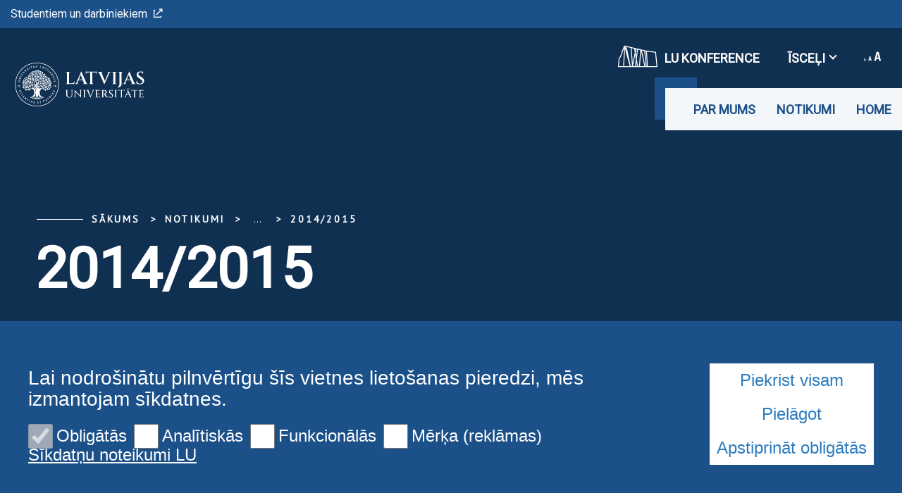

--- FILE ---
content_type: text/html; charset=utf-8
request_url: https://www.rakstiskatulkosana.lu.lv/notikumi/20142015/
body_size: 6626
content:
<!DOCTYPE html>
<html lang="lv" xmlns="http://www.w3.org/1999/xhtml">
<head>

<meta charset="utf-8">
<!-- 
	This website is powered by TYPO3 - inspiring people to share!
	TYPO3 is a free open source Content Management Framework initially created by Kasper Skaarhoj and licensed under GNU/GPL.
	TYPO3 is copyright 1998-2026 of Kasper Skaarhoj. Extensions are copyright of their respective owners.
	Information and contribution at https://typo3.org/
-->

<base href="https://www.rakstiskatulkosana.lu.lv/">

<title>2014/2015</title>
<meta name="generator" content="TYPO3 CMS">
<meta name="twitter:card" content="summary">

<link rel="stylesheet" href="https://fonts.googleapis.com/css?family=PT+Sans&amp;amp;subset=cyrillic,latin-ext" media="all">
<link rel="stylesheet" href="https://fonts.googleapis.com/css2?family=Roboto&amp;subset=cyrillic,latin-ext&amp;display=swap" media="all">
<link rel="stylesheet" href="/typo3temp/assets/css/7015c8c4ac5ff815b57530b221005fc6.css?1710524931" media="all">
<link rel="stylesheet" href="/_assets/3e14b6616a3de3e68efc0d456275bc86/lightbox2/css/lightbox.css?1716383125" media="all">
<link rel="stylesheet" href="/_assets/948410ace0dfa9ad00627133d9ca8a23/Css/Basic.css?1731397780" media="all">
<link rel="stylesheet" href="/_assets/8025acc2f960517e92487790c6b2e479/css/style.css?1741074713" media="all">
<link rel="stylesheet" href="/_assets/8025acc2f960517e92487790c6b2e479/css/bootstrap-select.css?1736953736" media="all">
<link rel="stylesheet" href="/_assets/8025acc2f960517e92487790c6b2e479/css/gallery.css?1736953736" media="all">
<link rel="stylesheet" href="/_assets/8025acc2f960517e92487790c6b2e479/css/print.css?1736953736" media="all">


<script src="/_assets/8025acc2f960517e92487790c6b2e479/js/cookieconsent.js?1736953736"></script>
<script src="/_assets/8025acc2f960517e92487790c6b2e479/js/cookieconfig.js?1736953736"></script>
<script src="/typo3temp/assets/js/40768dd8bbc45692eab9c13bd6a672a8.js?1710524931"></script>


<meta name="theme-color" content="#004a87"/><meta name="viewport" content="initial-scale=1, maximum-scale=1"/><meta name="abstract" content=""/><meta name="description" content=""/><meta name="keywords" content=""/><meta name="author" content=""/><meta name="revised" content=""/><meta name="last-updated" content=""/><meta name="visual-id" content="37138"/>        <link rel="preconnect" href="https://fonts.googleapis.com">
        <link rel="preconnect" href="https://fonts.gstatic.com" crossorigin>
<link rel="canonical" href="https://www.rakstiskatulkosana.lu.lv/notikumi/20142015/"/>

<!-- This site is optimized with the Yoast SEO for TYPO3 plugin - https://yoast.com/typo3-extensions-seo/ -->
<script type="application/ld+json">[{"@context":"https:\/\/www.schema.org","@type":"BreadcrumbList","itemListElement":[{"@type":"ListItem","position":1,"item":{"@id":"https:\/\/www.rakstiskatulkosana.lu.lv\/","name":"S\u0101kums"}},{"@type":"ListItem","position":2,"item":{"@id":"https:\/\/www.rakstiskatulkosana.lu.lv\/notikumi\/","name":"Notikumi"}},{"@type":"ListItem","position":3,"item":{"@id":"https:\/\/www.rakstiskatulkosana.lu.lv\/notikumi-1\/","name":"Notikumi"}},{"@type":"ListItem","position":4,"item":{"@id":"https:\/\/www.rakstiskatulkosana.lu.lv\/notikumi\/20142015\/","name":"2014\/2015"}}]}]</script>
</head>
<body class="lu">

<div id="fb-root"></div><script async defer crossorigin="anonymous" src="https://connect.facebook.net/en_GB/sdk.js#xfbml=1&version=v8.0&appId=1228242554323135&autoLogAppEvents=1" nonce="Ck46cy36"></script>
<div class="page">
    
<div class="menuContainer ">
    <div class="topRibbon">
        <div class="topRibbon__container">
            <a href="https://www.lu.lv/portals/" target="_blank" class="topRibbon__link">Studentiem un darbiniekiem<i class="icon-lu-outsource"></i></a>
        </div>
    </div>
    

<div class="menuRibbon" style="width: 100% !important;">
    <div class="menuRibbon__container">
        <div class="menuRibbon__searchWindowContainer"></div>
        <a href="/" class="menuRibbon__logo" title="MSP &quot;Anglistika&quot; tulkošanas apakšprogramma"><img src="/templates/LU.LV/Public/Images/logo_100_white.svg" width="270" height="62"   alt="Latvijas Universitāte" ></a>
        <div class="menuRibbon__controls">
            <div class="menuRibbon__upperControls">
                <ul class="upperMenu"><li><a href="https://konference84.lu.lv/" target="_blank" class="upperMenu__button"><img src="/_assets/8025acc2f960517e92487790c6b2e479/img/2022.svg" width="56" height="56"   alt="" >LU konference</a></li><li><button class="upperMenu__button">Īsceļi<span class="upperMenu__icon"></span>
                </button><ul class="upperMenu__submenu"><li><a href="https://www.lu.lv/">LU.LV</a></li></ul></li>        <li>
            <button class="upperMenu__button">
                <span class="upperMenu__fontIcon"><i class="icon-lu-changefontsize"></i></span>
            </button>
            <ul class="upperMenu__submenu fontMenu">
                <li>
                    <button href="#!" data-font="sm">75%</button>
                </li>
                <li>
                    <button href="#!" data-font="nm">100%</button>
                </li>
                <li>
                    <button href="#!" data-font="bg">125%</button>
                </li>
                <li>
                    <button href="#!" data-font="eb">150%</button>
                </li>
            </ul>
        </li>



</ul>
            </div>
            <div class="menuRibbon__mainMenu">
                <nav class="mainMenu">
            <div class="mainMenu__wrapper"><ul class="mainMenu__menu"><li><button class="mainMenu__link">Par mums</button><ul class="mainMenu__submenu"><li><a href="/par/" class="mainMenu__submenuItem">Par programmu</a></li><li><a href="/merki-uzdevumi/" class="mainMenu__submenuItem">Mērķi, uzdevumi</a></li><li><a href="/programmas-docetaji/" class="mainMenu__submenuItem">Programmas docētāji</a></li><li><a href="/programmas-absolventi/" class="mainMenu__submenuItem">Programmas absolventi</a></li><li><a href="/darba-deveju-atsauksmes/" class="mainMenu__submenuItem">Darba devēju atsauksmes</a></li><li><a href="/tehniskais-nodrosinajums/" class="mainMenu__submenuItem">Tehniskais nodrošinājums</a></li><li><a href="/studiju-darbi/" class="mainMenu__submenuItem">Studiju darbi</a></li><li><a href="/konferences/" class="mainMenu__submenuItem">Konferences</a><ul><li><a href="/konferences/5-starptautiska-petnieku-un-studentu-konference-aktuali-jautajumi-tulkojumzinatne/">5. starptautiskā pētnieku un studentu konference "Aktuāli jautājumi tulkojumzinātnē"</a></li><li><a href="/konferences/konference-tulkosana-un-dzimte/">Konference "Tulkošana un dzimte"</a></li><li><a href="/konferences/2-studentu-un-petnieku-konference-aktuali-jautajumi-tulkojumzinatne/">2. studentu un pētnieku konferencē „Aktuāli jautājumi tulkojumzinātnē”</a></li><li><a href="/konferences/lasijumi-tulkotaja-meklejumi-un-atradumi/">Lasījumi „Tulkotāja meklējumi un atradumi”</a></li><li><a href="/konferences/studentu-un-petnieku-konference-aktuali-jautajumi-tulkojumzinatne/">Studentu un pētnieku konference "Aktuāli jautājumi tulkojumzinātnē"</a></li><li><a href="/konferences/starptautiska-zinatniska-konference-onomastikas-aktuali-jautajumi/">Starptautiskā zinātniskā konference "Onomastikas aktuāli jautajumi"</a></li><li><a href="/konferences/sestais-starptautiskais-rigas-simpozijs-tulkojums-kvalitate-cena/">Sestais Starptautiskais Rīgas simpozijs ”Tulkojums, kvalitāte, cena”</a></li></ul></li><li><a href="/publikacijas/" class="mainMenu__submenuItem">Publikācijas</a><ul><li><a href="/publikacijas/17052019/">5. starptautiskā pētnieku un studentu konference "Aktuāli jautājumi tulkojumzinātnē"</a></li><li><a href="/publikacijas/2-petnieku-un-studentu-konference-aktuali-jautajumi-tulkojumzinatne/">2. pētnieku un studentu konference "Aktuāli jautājumi tulkojumzinātnē"</a></li><li><a href="/publikacijas/ievas-zaubergas-gramata-tulkosanas-teorija-profesionaliem-tulkiem-un-tulkotajiem/">Ievas Zaubergas grāmata "Tulkošanas teorija profesionāliem tulkiem un tulkotājiem"</a></li><li><a href="/publikacijas/tulkotaja-meklejumi-un-atradumi/">„Tulkotāja meklējumi un atradumi”</a></li><li><a href="/publikacijas/studentu-un-petnieku-konference-aktuali-jautajumi-tulkojumzinatne/">Studentu un pētnieku konference „Aktuāli jautājumi tulkojumzinātnē”</a></li></ul></li></ul></li><li><button class="mainMenu__link">Notikumi</button><ul class="mainMenu__submenu"><li><a href="/notikumi-1/" class="mainMenu__submenuItem">Notikumi</a><ul><li><a href="/notikumi-1/2023/2024/">2023/2024</a></li><li><a href="/notikumi-1/2022/2023/">2022/2023</a></li><li><a href="/notikumi-1/2021/2022/">2021/2022</a></li><li><a href="/notikumi-1/2020/2021/">2020/2021</a></li><li><a href="/20192020/">2019/2020</a></li><li><a href="/notikumi/20182019/">2018/2019</a></li><li><a href="/notikumi/20172018/">2017/2018</a></li><li><a href="/notikumi/20162017/">2016/2017</a></li><li><a href="/notikumi/20152016/">2015/2016</a></li><li><a href="/notikumi/20142015/">2014/2015</a></li><li><a href="/notikumi/20132014/">2013/2014</a></li></ul></li><li><a href="/zinas-1/" class="mainMenu__submenuItem">Ziņas</a></li></ul></li><li><button class="mainMenu__link">Home</button></li></ul>        <button class="mainMenu__mobileButton burgerButton">
        <span class="burgerButton__content">
            <span class="burgerButton__line burgerButton__line-top"></span>
            <span class="burgerButton__line burgerButton__line-center"></span>
            <span class="burgerButton__line burgerButton__line-bottom"></span>
        </span>
        </button></div>
        </nav>
            </div>
        </div>
                <div class="mobileMenu__overlay"></div><nav class="mobileMenu">
            <div class="mobileMenu__content"><div class="mobileMenu__scene">
                    <ul class="mobileMenu__bottomLevel"><li><button class="mobileMenu__button" data-menu-id="27248">Par mums<i class="icon-lu-bulta-20"></i></button><div class="mobileMenu__submenuPage" data-menu-id="27248"><button class="mobileMenu__backButton"><i class="icon-lu-bulta-10"></i>Par mums</button><div class="mobileMenu__submenuContent">
                                        <ul class="asideMenu asideMenu-white" id="asideMenu_27248"><li class="asideMenu__Item"><a href="/par/" class="asideMenu__button asideMenu__link">Par programmu</a></li><li class="asideMenu__Item"><a href="/merki-uzdevumi/" class="asideMenu__button asideMenu__link">Mērķi, uzdevumi</a></li><li class="asideMenu__Item"><a href="/programmas-docetaji/" class="asideMenu__button asideMenu__link">Programmas docētāji</a></li><li class="asideMenu__Item"><a href="/programmas-absolventi/" class="asideMenu__button asideMenu__link">Programmas absolventi</a></li><li class="asideMenu__Item"><a href="/darba-deveju-atsauksmes/" class="asideMenu__button asideMenu__link">Darba devēju atsauksmes</a></li><li class="asideMenu__Item"><a href="/tehniskais-nodrosinajums/" class="asideMenu__button asideMenu__link">Tehniskais nodrošinājums</a></li><li class="asideMenu__Item"><a href="/studiju-darbi/" class="asideMenu__button asideMenu__link">Studiju darbi</a></li><li class="asideMenu__Item"><div id="asideMenuHeading_27248_37313">
                                                        <h3><a href="/konferences/" class="asideMenu__button collapsed" data-toggle="collapse" data-target="#asideMenuItem_27248_37313" aria-expanded="true" aria-controls="asideMenuItem_27248_37313">Konferences<span class="asideMenu__icon"></span></a></h3>
                                                    </div><ul id="asideMenuItem_27248_37313" class="asideMenu__submenu collapse"
                                                        aria-labelledby="asideMenuHeading"
                                                        data-parent="#asideMenu_27248"><li><a href="/konferences/5-starptautiska-petnieku-un-studentu-konference-aktuali-jautajumi-tulkojumzinatne/" class="asideMenu__subLink">5. starptautiskā pētnieku un studentu konference "Aktuāli jautājumi tulkojumzinātnē"</a></li><li><a href="/konferences/konference-tulkosana-un-dzimte/" class="asideMenu__subLink">Konference "Tulkošana un dzimte"</a></li><li><a href="/konferences/2-studentu-un-petnieku-konference-aktuali-jautajumi-tulkojumzinatne/" class="asideMenu__subLink">2. studentu un pētnieku konferencē „Aktuāli jautājumi tulkojumzinātnē”</a></li><li><a href="/konferences/lasijumi-tulkotaja-meklejumi-un-atradumi/" class="asideMenu__subLink">Lasījumi „Tulkotāja meklējumi un atradumi”</a></li><li><a href="/konferences/studentu-un-petnieku-konference-aktuali-jautajumi-tulkojumzinatne/" class="asideMenu__subLink">Studentu un pētnieku konference "Aktuāli jautājumi tulkojumzinātnē"</a></li><li><a href="/konferences/starptautiska-zinatniska-konference-onomastikas-aktuali-jautajumi/" class="asideMenu__subLink">Starptautiskā zinātniskā konference "Onomastikas aktuāli jautajumi"</a></li><li><a href="/konferences/sestais-starptautiskais-rigas-simpozijs-tulkojums-kvalitate-cena/" class="asideMenu__subLink">Sestais Starptautiskais Rīgas simpozijs ”Tulkojums, kvalitāte, cena”</a></li></ul></li><li class="asideMenu__Item"><div id="asideMenuHeading_27248_38652">
                                                        <h3><a href="/publikacijas/" class="asideMenu__button collapsed" data-toggle="collapse" data-target="#asideMenuItem_27248_38652" aria-expanded="true" aria-controls="asideMenuItem_27248_38652">Publikācijas<span class="asideMenu__icon"></span></a></h3>
                                                    </div><ul id="asideMenuItem_27248_38652" class="asideMenu__submenu collapse"
                                                        aria-labelledby="asideMenuHeading"
                                                        data-parent="#asideMenu_27248"><li><a href="/publikacijas/17052019/" class="asideMenu__subLink">5. starptautiskā pētnieku un studentu konference "Aktuāli jautājumi tulkojumzinātnē"</a></li><li><a href="/publikacijas/2-petnieku-un-studentu-konference-aktuali-jautajumi-tulkojumzinatne/" class="asideMenu__subLink">2. pētnieku un studentu konference "Aktuāli jautājumi tulkojumzinātnē"</a></li><li><a href="/publikacijas/ievas-zaubergas-gramata-tulkosanas-teorija-profesionaliem-tulkiem-un-tulkotajiem/" class="asideMenu__subLink">Ievas Zaubergas grāmata "Tulkošanas teorija profesionāliem tulkiem un tulkotājiem"</a></li><li><a href="/publikacijas/tulkotaja-meklejumi-un-atradumi/" class="asideMenu__subLink">„Tulkotāja meklējumi un atradumi”</a></li><li><a href="/publikacijas/studentu-un-petnieku-konference-aktuali-jautajumi-tulkojumzinatne/" class="asideMenu__subLink">Studentu un pētnieku konference „Aktuāli jautājumi tulkojumzinātnē”</a></li></ul></li></ul>
                                    </div></div></li><li><button class="mobileMenu__button" data-menu-id="27247">Notikumi<i class="icon-lu-bulta-20"></i></button><div class="mobileMenu__submenuPage" data-menu-id="27247"><button class="mobileMenu__backButton"><i class="icon-lu-bulta-10"></i>Notikumi</button><div class="mobileMenu__submenuContent">
                                        <ul class="asideMenu asideMenu-white" id="asideMenu_27247"><li class="asideMenu__Item"><div id="asideMenuHeading_27247_27274">
                                                        <h3><a href="/notikumi-1/" class="asideMenu__button collapsed" data-toggle="collapse" data-target="#asideMenuItem_27247_27274" aria-expanded="true" aria-controls="asideMenuItem_27247_27274">Notikumi<span class="asideMenu__icon"></span></a></h3>
                                                    </div><ul id="asideMenuItem_27247_27274" class="asideMenu__submenu collapse"
                                                        aria-labelledby="asideMenuHeading"
                                                        data-parent="#asideMenu_27247"><li><a href="/notikumi-1/2023/2024/" class="asideMenu__subLink">2023/2024</a></li><li><a href="/notikumi-1/2022/2023/" class="asideMenu__subLink">2022/2023</a></li><li><a href="/notikumi-1/2021/2022/" class="asideMenu__subLink">2021/2022</a></li><li><a href="/notikumi-1/2020/2021/" class="asideMenu__subLink">2020/2021</a></li><li><a href="/20192020/" class="asideMenu__subLink">2019/2020</a></li><li><a href="/notikumi/20182019/" class="asideMenu__subLink">2018/2019</a></li><li><a href="/notikumi/20172018/" class="asideMenu__subLink">2017/2018</a></li><li><a href="/notikumi/20162017/" class="asideMenu__subLink">2016/2017</a></li><li><a href="/notikumi/20152016/" class="asideMenu__subLink">2015/2016</a></li><li><a href="/notikumi/20142015/" class="asideMenu__subLink">2014/2015</a></li><li><a href="/notikumi/20132014/" class="asideMenu__subLink">2013/2014</a></li></ul></li><li class="asideMenu__Item"><a href="/zinas-1/" class="asideMenu__button asideMenu__link">Ziņas</a></li></ul>
                                    </div></div></li><li><button class="mobileMenu__button" data-menu-id="27353">eng<i class="icon-lu-bulta-20"></i></button><div class="mobileMenu__submenuPage" data-menu-id="27353"><button class="mobileMenu__backButton"><i class="icon-lu-bulta-10"></i>eng</button><div class="mobileMenu__submenuContent">
                                        <ul class="asideMenu asideMenu-white" id="asideMenu_27353"></ul>
                                    </div></div></li><li class="mobileMenu__bottomLevelSeparator" style="height: 0px;">&nbsp;</li><li class="mobileMenu__bottomLevelLinkLine"><a href="https://www.lu.lv/portals/" target="_blank" class="mobileMenu__bottomLevelLink">Studentiem un darbiniekiem<i class="icon-lu-outsource"></i></a></li><li class="mobileMenu__bottomLevelSeparator" style="height: 0px;">&nbsp;</li><li class="mobileMenu__bottomLevelLinkLine"><a href="https://konference84.lu.lv/" target="_blank" class="mobileMenu__bottomLevelLink2">LU konference</a></li><li class="mobileMenu__bottomLevelAsideMenu" id="bottomLevelAsideMenu_1"><div class="bottomLevelAsideMenuHeading_1">
                            <button class="mobileMenu__bottomLevelAsideMenuButton collapsed"
                                data-toggle="collapse"
                                data-target="#bottomLevelAsideMenuItem_1_1"
                                aria-expanded="true" aria-controls="bottomLevelAsideMenuItem_1_1">Īsceļi<span class="mobileMenu__bottomLevelAsideMenuButtonIcon"></span>
                            </button>
                        </div><ul id="bottomLevelAsideMenuItem_1_1" class="mobileMenu__bottomLevelAsideMenuSubmenu collapse" aria-labelledby="asideMenuHeading" data-parent="#bottomLevelAsideMenu_1"><li><a href="https://www.lu.lv/" class="mobileMenu__bottomLevelAsideMenuSubLink">LU.LV</a></li></ul></li></ul>
                </div><ul class="mobileMenu__bottomRibbon">                <li>
                    <button class="mobileMenu__bottomButton">
                        <span class="mobileMenu__fontIcon"><i class="icon-lu-changefontsize"></i></span>
                    </button>
                    <ul class="mobileMenu__bottomSubmenu fontMenu">
                        <li>
                            <button href="#!" data-font="sm">75%</button>
                        </li>
                        <li>
                            <button href="#!" data-font="nm">100%</button>
                        </li>
                        <li>
                            <button href="#!" data-font="bg">125%</button>
                        </li>
                        <li>
                            <button href="#!" data-font="eb">150%</button>
                        </li>
                    </ul>
                </li>



</ul>
                <div class="mobileMenu__searchWindowContainer"></div></div>
        </nav>
    </div>
</div>

</div>

<header class="pageHeader" style="background-image: url('')">
    




    <div class="pageHeader__content">
        <ul class="breadcrumbs"><li><a href="/" title="MSP &quot;Anglistika&quot; tulkošanas apakšprogramma">Sākums</a></li><li>Notikumi</li><li class="breadcrumbs__separator">
                <button title="Expand" aria-label="Expand">...</button>
            </li><li class="breadcrumbs__hidden"><a href="/notikumi-1/" title="Notikumi">Notikumi</a></li><li><span title="2014/2015"><a href="/notikumi/20142015/">2014/2015</a></span></li></ul>
        <div class="pageHeader__title">
            <h1 class="h1">2014/2015</h1>
        </div>
    </div>

    
    
    
    

    
</header>


    <main>
        <section class="pageLayout">
            
    
            
    
            
    
            <div class="pageLayout__grid pageLayout__grid-smallSidebar">
                
    <div class="pageLayout__header">
        
            
                    
                        <ul class="linksMenu"><li><a href="/notikumi/20142015/jana-rozes-apgads-izpilddirektores-renates-punkas-vieslekcija/">"Jāņa Rozes apgāds" izpilddirektores Renātes Punkas vieslekcija</a></li><li><a href="/notikumi/20142015/ievas-zaubergas-vieslekcija/">Ievas Zaubergas vieslekcija</a></li><li><a href="/notikumi/20142015/marutas-lubanes-vieslekcijas-par-filmu-tulkosanu/">Marutas Lubānes vieslekcijas par filmu tulkošanu</a></li><li><a href="/notikumi/20142015/sdi-media-redaktores-elinas-kokorevicas-vieslekcija/">"SDI Media" redaktores Elīnas Kokorevičas vieslekcija</a></li><li><a href="/notikumi/20142015/ad-verbum-izpilddirektores-zelmas-dianas-vidinas-vieslekcija/">"Ad Verbum" izpilddirektores Zelmas Diānas Vidiņas vieslekcija</a></li><li><a href="/notikumi/20142015/tulkojumu-biroja-nordtext-parstavju-vieslekcija/">Tulkojumu biroja "Nordtext" pārstāvju vieslekcija</a></li><li><a href="/notikumi/20142015/tulkosanas-biroja-sia-euroscript-baltic-parstavju-vieslekcija/">Tulkošanas biroja SIA „euroscript Baltic” pārstāvju vieslekcija</a></li><li><a href="/notikumi/20142015/saruna-ar-tulkotaju-un-literaro-agenti-nataliju-banki/">Saruna ar tulkotāju un literāro aģenti Natāliju Banki</a></li><li><a href="/notikumi/20142015/drcompsc-ingunas-skadinas-vieslekcija-par-masintulkosanu/">Dr.comp.sc. Ingunas Skadiņas vieslekcija par mašīntulkošanu</a></li><li><a href="/notikumi/20142015/ek-tulkotaja-arnolda-petera-zubecka-vieslekcijas/">EK tulkotāja Arnolda Pētera Žubecka vieslekcijas</a></li><li><a href="/notikumi/20142015/vasilija-ragacevica-skrivanek-baltic-vieslekcija/">Vasilija Ragačeviča ("Skrivanek Baltic") vieslekcija</a></li><li><a href="/notikumi/20142015/starptautiska-zinatniska-konference-onomastikas-aktuali-jautajumi/">Starptautiskā zinātniskā konference "Onomastikas aktuāli jautajumi"</a></li><li><a href="/notikumi/20142015/md-mgpaed-olgas-voikas-vieslekcija-par-radiologijas-terminologiju/">MD, Mg.paed. Olgas Voikas vieslekcija par radioloģijas terminoloģiju</a></li><li><a href="/notikumi/20142015/augstakas-tiesas-tulces-jekaterinas-cernenko-vieslekcija/">Augstākās tiesas tulces Jekaterinas Čerņenko vieslekcija</a></li><li><a href="/notikumi/20142015/tiksanas-ar-krievu-rakstnieku-un-literaturvesturnieku-jevgeniju-vodolazkinu/">Tikšanās ar krievu rakstnieku un literatūrvēsturnieku Jevgeņiju Vodolazkinu</a></li><li><a href="/notikumi/20142015/mgtranslat-reina-straumes-vieslekcija/">Mg.translat. Reiņa Straumes vieslekcija</a></li><li><a href="/notikumi/20142015/emt-tikla-dalibnieku-sanaksme-brisele/">EMT tīkla dalībnieku sanāksme Briselē</a></li><li><a href="/notikumi/20142015/prof-endrju-cestermana-vieslekcijas/">Prof. Endrjū Čestermana vieslekcijas</a></li><li><a href="/notikumi/20142015/studentu-un-petnieku-konference-aktuali-jautajumi-tulkojumzinatne/">Studentu un pētnieku konferencē „Aktuāli jautājumi tulkojumzinātnē”</a></li><li><a href="/notikumi/20142015/andra-gobina-vieslekcija/">Andra Gobiņa vieslekcija</a></li></ul>
                        
                    
                
        
        
    </div>

                
    <div class="pageLayout__content">
        
    
    
        



    
    
        

    



    
    

    <div class="ce-image ce-center ce-above">
        

    <div class="ce-gallery" data-ce-columns="4" data-ce-images="12">
        
            <div class="ce-outer">
                <div class="ce-inner">
        
        
            <div class="ce-row">
                
                    
                        <div class="ce-column">
                            

        
<figure class="image">
	
			
					<a href='/fileadmin/_migrated/pics/1_44.jpg' rel='lightbox[grup36245]' data-title="">
						
<img class="image-embed-item" src="/fileadmin/_processed_/4/9/csm_1_44_20ac257ac6.jpg" width="192" height="127" loading="lazy" alt="" />


					</a>
				
		
	
</figure>


    


                        </div>
                    
                
                    
                        <div class="ce-column">
                            

        
<figure class="image">
	
			
					<a href='/fileadmin/_migrated/pics/3_48.jpg' rel='lightbox[grup36245]' data-title="">
						
<img class="image-embed-item" src="/fileadmin/_processed_/e/0/csm_3_48_cd1f598297.jpg" width="192" height="127" loading="lazy" alt="" />


					</a>
				
		
	
</figure>


    


                        </div>
                    
                
                    
                        <div class="ce-column">
                            

        
<figure class="image">
	
			
					<a href='/fileadmin/_migrated/pics/4_46.jpg' rel='lightbox[grup36245]' data-title="">
						
<img class="image-embed-item" src="/fileadmin/_processed_/2/4/csm_4_46_b4b1973200.jpg" width="192" height="127" loading="lazy" alt="" />


					</a>
				
		
	
</figure>


    


                        </div>
                    
                
                    
                        <div class="ce-column">
                            

        
<figure class="image">
	
			
					<a href='/fileadmin/_migrated/pics/5_38.jpg' rel='lightbox[grup36245]' data-title="">
						
<img class="image-embed-item" src="/fileadmin/_processed_/6/6/csm_5_38_172b398174.jpg" width="192" height="127" loading="lazy" alt="" />


					</a>
				
		
	
</figure>


    


                        </div>
                    
                
            </div>
        
            <div class="ce-row">
                
                    
                        <div class="ce-column">
                            

        
<figure class="image">
	
			
					<a href='/fileadmin/_migrated/pics/6_38.jpg' rel='lightbox[grup36245]' data-title="">
						
<img class="image-embed-item" src="/fileadmin/_processed_/e/b/csm_6_38_37b7fefb43.jpg" width="192" height="127" loading="lazy" alt="" />


					</a>
				
		
	
</figure>


    


                        </div>
                    
                
                    
                        <div class="ce-column">
                            

        
<figure class="image">
	
			
					<a href='/fileadmin/_migrated/pics/7_37.jpg' rel='lightbox[grup36245]' data-title="">
						
<img class="image-embed-item" src="/fileadmin/_processed_/e/4/csm_7_37_cac18739d0.jpg" width="192" height="127" loading="lazy" alt="" />


					</a>
				
		
	
</figure>


    


                        </div>
                    
                
                    
                        <div class="ce-column">
                            

        
<figure class="image">
	
			
					<a href='/fileadmin/_migrated/pics/8_35.jpg' rel='lightbox[grup36245]' data-title="">
						
<img class="image-embed-item" src="/fileadmin/_processed_/2/c/csm_8_35_956ff41f7a.jpg" width="192" height="127" loading="lazy" alt="" />


					</a>
				
		
	
</figure>


    


                        </div>
                    
                
                    
                        <div class="ce-column">
                            

        
<figure class="image">
	
			
					<a href='/fileadmin/_migrated/pics/9_37.jpg' rel='lightbox[grup36245]' data-title="">
						
<img class="image-embed-item" src="/fileadmin/_processed_/7/b/csm_9_37_8a3129a30a.jpg" width="192" height="127" loading="lazy" alt="" />


					</a>
				
		
	
</figure>


    


                        </div>
                    
                
            </div>
        
            <div class="ce-row">
                
                    
                        <div class="ce-column">
                            

        
<figure class="image">
	
			
					<a href='/fileadmin/_migrated/pics/10_46.jpg' rel='lightbox[grup36245]' data-title="">
						
<img class="image-embed-item" src="/fileadmin/_processed_/c/7/csm_10_46_08e54dfe3e.jpg" width="192" height="127" loading="lazy" alt="" />


					</a>
				
		
	
</figure>


    


                        </div>
                    
                
                    
                        <div class="ce-column">
                            

        
<figure class="image">
	
			
					<a href='/fileadmin/_migrated/pics/11_46.jpg' rel='lightbox[grup36245]' data-title="">
						
<img class="image-embed-item" src="/fileadmin/_processed_/d/b/csm_11_46_74a9a5bb7f.jpg" width="192" height="127" loading="lazy" alt="" />


					</a>
				
		
	
</figure>


    


                        </div>
                    
                
                    
                        <div class="ce-column">
                            

        
<figure class="image">
	
			
					<a href='/fileadmin/_migrated/pics/12_41.jpg' rel='lightbox[grup36245]' data-title="">
						
<img class="image-embed-item" src="/fileadmin/_processed_/e/7/csm_12_41_f769520821.jpg" width="192" height="127" loading="lazy" alt="" />


					</a>
				
		
	
</figure>


    


                        </div>
                    
                
                    
                        <div class="ce-column">
                            

        
<figure class="image">
	
			
					<a href='/fileadmin/_migrated/pics/2_59.jpg' rel='lightbox[grup36245]' data-title="">
						
<img class="image-embed-item" src="/fileadmin/_processed_/d/5/csm_2_59_c7a4ad9183.jpg" width="192" height="127" loading="lazy" alt="" />


					</a>
				
		
	
</figure>


    


                        </div>
                    
                
            </div>
        
        
                </div>
            </div>
        
    </div>



    </div>


    
        



    
    
        



    
    


    </div>

                
    <div class="pageLayout__sidebar">
        <ul class="asideMenu" id="asideMenu"><li class="asideMenu__Item"><div id="asideMenuHeading_27274">
                        <h3><a href="/notikumi-1/" class="asideMenu__button active" data-toggle="collapse" data-target="#asideMenuItem_27274" aria-expanded="true" aria-controls="asideMenuItem_27274">Notikumi<span class="asideMenu__icon"></span></a></h3>
                    </div><ul id="asideMenuItem_27274" class="asideMenu__submenu collapse show"
                                aria-labelledby="asideMenuHeading"
                                data-parent="#asideMenu"><li><a href="/notikumi-1/2023/2024/" class="asideMenu__subLink">2023/2024</a></li><li><a href="/notikumi-1/2022/2023/" class="asideMenu__subLink">2022/2023</a></li><li><a href="/notikumi-1/2021/2022/" class="asideMenu__subLink">2021/2022</a></li><li><a href="/notikumi-1/2020/2021/" class="asideMenu__subLink">2020/2021</a></li><li><a href="/20192020/" class="asideMenu__subLink">2019/2020</a></li><li><a href="/notikumi/20182019/" class="asideMenu__subLink">2018/2019</a></li><li><a href="/notikumi/20172018/" class="asideMenu__subLink">2017/2018</a></li><li><a href="/notikumi/20162017/" class="asideMenu__subLink">2016/2017</a></li><li><a href="/notikumi/20152016/" class="asideMenu__subLink">2015/2016</a></li><li><a href="/notikumi/20142015/" class="asideMenu__subLink asideMenu__subLink-active">2014/2015</a></li><li><a href="/notikumi/20132014/" class="asideMenu__subLink">2013/2014</a></li></ul></li><li class="asideMenu__Item">                <h3><a href="/zinas-1/" class="asideMenu__button asideMenu__link">Ziņas</a></h3></li></ul>
    </div>

            </div>
        

        

        

        </section>
    </main>
    
<footer class="footer">
    <div class="footer__grid">
        <div class="footer__wrapper">
            <a href="/" class="footer__logo" title="MSP &quot;Anglistika&quot; tulkošanas apakšprogramma"><img src="/templates/LU.LV/Public/Images/logo_100_blue.svg" width="478" height="108"   alt="Latvijas Universitāte" ></a>
            <!-- Social Share Menu -->
            <div class="footer__socialMenu">
                <div class="shareBar">
                    <ul class="shareBar__list">
                        
                                
                                    <li>
                                        <a class="icon-lu-social-new-fb" href="https://www.facebook.com/latvijasuniversitate/" target="_blank"></a>
                                    </li>
                                
                                
                                    <li>
                                        <a class="icon-lu-social-new-tw" href="https://twitter.com/universitatelv" target="_blank"></a>
                                    </li>
                                
                                
                                    <li>
                                        <a class="icon-lu-social-new-yt" href="https://www.youtube.com/user/universitatelv" target="_blank"></a>
                                    </li>
                                
                                
                                    <li>
                                        <a class="icon-lu-social-new-ig" href="https://www.instagram.com/universitate/" target="_blank"></a>
                                    </li>
                                
                                
                                    <li>
                                        <a class="icon-lu-social-new-linked" href="https://www.linkedin.com/school/latvijas-universitate/" target="_blank"></a>
                                    </li>
                                
                                
                            
                    </ul>
                </div>
            </div>
        </div>

        

        <div class="footer__rankedBadge">
            
                    <a href="https://www.topuniversities.com/university-rankings/world-university-rankings/2023" target="_blank">
                        <img src="/templates/LU.LV/Public/Images/ranked_badge_2022.svg" alt="Ranked badge">
                    </a>
                    
                        <div style="height: 10px; width: 100%;"></div>
                        <a href="https://www.timeshighereducation.com/world-university-rankings/latest/world-ranking" target="_blank">
                            <img src="/fileadmin/user_upload/LU.LV/www.lu.lv/Logo/World_University_Rankings_2026_-_Top_1200.png" alt="Ranked badge">
                        </a>
                    
                    
                    
                    
                    
                    
                
        </div>
    </div>

    <div class="footer__grid footer__after">
        <div class="footer__copyright">
            
                    © 2026 Latvijas Universitāte. Visas tiesības aizsargātas
                
        </div>
        <div class="footer__copyright">
            
        </div>
    </div>

    <button class="footer__up ">
        <span class="footer__upArrow"></span>
    </button>
    <div class="edit-cookie__button">Sīkdatnes</div>
</footer>
<div class="searchWindow" aria-label="Search Window">
    <div class="searchWindow__content">
        <div class="searchWindow__header">
            <form class="searchWindow__inputGroup" id="mainSearchForm" action="/search" method="get">
                <a href="/search" class="submitButton" id="mainSearchButton"><i class="icon-lu-search-2"></i></a>
                <textarea id="searchWindowQuery" name="query" aria-label="Search query" placeholder="Ievadiet meklējamo frāzi"></textarea>
            </form>
            <button class="searchWindow__close searchClose" aria-label="Close"></button>
        </div>
    </div>
</div>


</div>
<script src="/_assets/8025acc2f960517e92487790c6b2e479/js/hammer.min.js?1736953736"></script>
<script src="/_assets/8025acc2f960517e92487790c6b2e479/js/jquery-3.1.0.js?1736953736"></script>
<script src="/_assets/8025acc2f960517e92487790c6b2e479/js/main.js?1736953736"></script>
<script src="/_assets/8025acc2f960517e92487790c6b2e479/js/scripts.js?1736953736"></script>
<script src="/_assets/8025acc2f960517e92487790c6b2e479/js/bootstrap-select.js?1736953736"></script>
<script src="/_assets/948410ace0dfa9ad00627133d9ca8a23/JavaScript/Powermail/Form.min.js?1731397780" defer="defer"></script>
<script src="/_assets/3e14b6616a3de3e68efc0d456275bc86/lightbox2/js/lightbox.js?1716383125"></script>


</body>
</html>

--- FILE ---
content_type: text/css
request_url: https://www.rakstiskatulkosana.lu.lv/_assets/8025acc2f960517e92487790c6b2e479/css/gallery.css?1736953736
body_size: 729
content:
@media (min-width: 990px) {
    .template-media-1 {
        grid-template-columns: repeat(1, 1fr);
    }
    .template-media-2 {
        grid-template-columns: repeat(2, 1fr);
    }
    .template-media-3 {
        grid-template-columns: repeat(3, 1fr);
    }
    .template-media-4 {
        grid-template-columns: repeat(4, 1fr);
    }
    .template-media-5 {
        grid-template-columns: repeat(5, 1fr);
    }
    .template-media-6 {
        grid-template-columns: repeat(6, 1fr);
    }
    .template-media-7 {
        grid-template-columns: repeat(7, 1fr);
    }
    .template-media-8 {
        grid-template-columns: repeat(8, 1fr);
    }
}

@media (max-width: 990px) and (min-width: 768px) {
    .template-media-1,
    .template-media-2 {
        grid-template-columns: repeat(1, 1fr);
    }
    .template-media-3,
    .template-media-4,
    .template-media-5 {
        grid-template-columns: repeat(2, 1fr);
    }
    .template-media-6,
    .template-media-7,
    .template-media-8 {
        grid-template-columns: repeat(3, 1fr);
    }

    .ce-textpic {
        display: flex;
        flex-direction: column;
    }

    .ce-row {
        margin-bottom: unset;
    }

    .ce-column {
        margin-bottom: 10px;
    }
}

@media (max-width: 768px) {
    .template-media-1,
    .template-media-2,
    .template-media-3,
    .template-media-4,
    .template-media-5,
    .template-media-6,
    .template-media-7,
    .template-media-8 {
        grid-template-columns: repeat(1, 1fr);
    }

    .ce-textpic {
        display: flex;
        flex-direction: column;
    }

    .ce-row {
        margin-bottom: unset;
    }

    .ce-column {
        margin-bottom: 10px;
    }
}

.gallery-thumbnails {
    display: flex;
    flex-wrap: wrap;
    border-radius: 3px;
}

.gallery-thumbnails > figure > div {
    display: block;
    border-radius: 3px;
    background-size: cover;
    background-position: 50%;
    overflow: hidden;
    height: 60px;
    width: 60px;
    margin: 0 10px 10px 0;
}

.video-placeholder {
    background: #C9D8EA;
    color: #003D8B;
    font-weight: bold;
    border-radius: 30px;
    display: flex;
    flex-direction: column;
    align-items: center;
    justify-content: center;
    padding: 25%;
}

.video-placeholder img {
    width: 150px;
    margin-bottom: 30px;
}

.video-placeholder p {
    text-align: center;
}

.fittingImage .video-placeholder img {
    width: unset;
}

.edit-cookie__link {
    text-decoration: underline;
    cursor: pointer;
}

.fittingImage .video-placeholder {
    border-radius: 15px;
}

.fittingImage .video-placeholder,
.template-media-2 .video-placeholder,
.template-media-3 .video-placeholder,
.template-media-4 .video-placeholder,
.template-media-5 .video-placeholder,
.template-media-6 .video-placeholder,
.template-media-7 .video-placeholder,
.template-media-8 .video-placeholder {
    cursor: pointer;
    justify-content: center;
    padding: 25%;
}

.fittingImage .video-placeholder p,
.template-media-2 .video-placeholder p,
.template-media-3 .video-placeholder p,
.template-media-4 .video-placeholder p,
.template-media-5 .video-placeholder p,
.template-media-6 .video-placeholder p,
.template-media-7 .video-placeholder p,
.template-media-8 .video-placeholder p {
    display: none;
}

.fittingImage .video-placeholder img,
.template-media-2 .video-placeholder img,
.template-media-3 .video-placeholder img,
.template-media-4 .video-placeholder img,
.template-media-5 .video-placeholder img,
.template-media-6 .video-placeholder img,
.template-media-7 .video-placeholder img,
.template-media-8 .video-placeholder img {
    margin: 0;
}

.newsImage .video-placeholder,
.template-media-1 .video-placeholder {
    max-width: 100% !important;
    padding: 5%;
}
